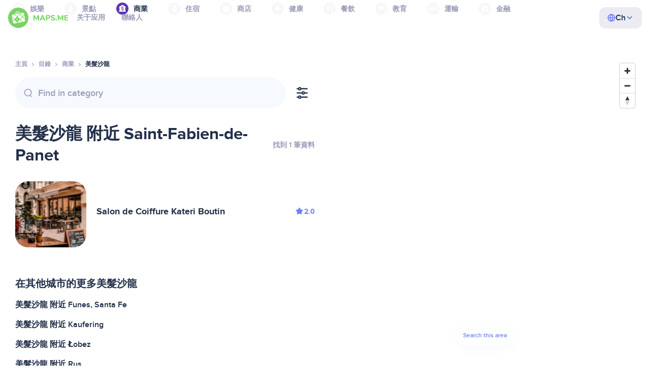

--- FILE ---
content_type: image/svg+xml
request_url: https://zf.maps.me/img/logo.svg
body_size: 3451
content:
<svg width="40" height="40" viewBox="0 0 40 40" fill="none" xmlns="http://www.w3.org/2000/svg">
    <path d="M40 20C40 31.0456 31.0456 40 20 40C8.95437 40 0 31.0456 0 20C0 8.95437 8.95437 0 20 0C31.0456 0 40 8.95437 40 20Z"
          fill="#77D563"/>
    <path d="M12.7115 24.1771C12.6332 24.0974 12.5049 24.0968 12.426 24.1757L9.11182 27.4884L9.32619 28.5056C9.66244 30.2559 11.3698 31.4663 13.1203 31.1301L18.1984 30.1543C18.336 30.1279 18.3888 29.9588 18.2906 29.8588L12.7115 24.1771Z"
          fill="white"/>
    <path d="M11.7206 23.4184C11.8037 23.3354 11.8045 23.201 11.7222 23.1173L7.95186 19.2779C7.80357 19.127 7.54967 19.2602 7.58967 19.4681L8.81451 25.8432C8.84686 26.0113 9.05389 26.0751 9.17514 25.9543L11.7206 23.4184Z"
          fill="white"/>
    <path d="M17.6791 17.1184C17.7787 17.2196 17.9417 17.2204 18.0423 17.1201L23.9758 11.2088C24.1158 11.0693 23.9906 10.8326 23.7964 10.8699L13.8514 12.7807C13.6942 12.8108 13.6339 13.0041 13.7462 13.1183L17.6791 17.1184Z"
          fill="white"/>
    <path d="M29.1396 18.2572L32.9549 22.0961C33.0799 22.2218 33.2922 22.1101 33.2594 21.9359L32.041 15.4594C32.0143 15.3176 31.84 15.2633 31.7375 15.3647L29.1411 17.9292C29.0499 18.0192 29.0493 18.1662 29.1396 18.2572Z"
          fill="white"/>
    <path d="M23.9945 13.0033L28.0766 17.1789C28.1741 17.2786 28.3342 17.28 28.4334 17.1818L31.7361 13.9128L31.5278 12.6733C31.1914 10.923 29.5414 9.76597 27.7911 10.1024L26.3078 10.3703L23.9978 12.6482C23.8992 12.7455 23.8976 12.9043 23.9945 13.0033Z"
          fill="white"/>
    <path d="M12.7572 22.3018L16.9178 18.2365C17.0275 18.1293 17.0293 17.9535 16.9218 17.8443L12.2824 13.1257L9.75598 13.5673C8.1041 13.8846 6.98144 15.3357 7.14285 16.979L12.3661 22.2978C12.4732 22.4067 12.648 22.4084 12.7572 22.3018Z"
          fill="white"/>
    <path d="M23.18 22.4522L27.4182 18.2497C27.4895 18.179 27.4901 18.064 27.4196 17.9926L23.1961 13.707C23.1251 13.6351 23.0092 13.6347 22.9378 13.7062L18.7228 17.9212C18.6522 17.9919 18.6515 18.1062 18.7217 18.1775L22.9221 22.4504C22.9928 22.5225 23.1084 22.5231 23.18 22.4522Z"
          fill="white"/>
    <path d="M23.1758 24.198C23.0967 24.117 22.9669 24.1162 22.8867 24.1961L18.6622 28.4097C18.5828 28.489 18.5826 28.6176 18.6619 28.6972L19.78 29.8189L26.88 28.4522C27.0416 28.4211 27.1037 28.2228 26.9887 28.105L23.1758 24.198Z"
          fill="white"/>
    <path d="M33.7039 24.3751L28.4236 19.0164C28.3325 18.9239 28.1836 18.9236 28.092 19.0156L23.9566 23.1725C23.8664 23.2631 23.866 23.4095 23.9556 23.5007L28.4985 28.1221L31.1553 27.6115C32.7261 27.3098 33.7391 25.9253 33.7039 24.3751Z"
          fill="white"/>
    <path d="M17.8007 22.1182C17.1487 22.1182 16.6201 22.6466 16.6201 23.2986C16.6201 23.9507 17.1487 24.4793 17.8007 24.4793C18.4528 24.4793 18.9812 23.9507 18.9812 23.2986C18.9812 22.6466 18.4528 22.1182 17.8007 22.1182Z"
          fill="white"/>
    <path d="M14.4121 12.0603L15.3937 11.8459C15.5033 11.822 15.5843 11.7287 15.5926 11.6168L15.5785 11.169C15.6051 10.8151 15.7844 10.4517 16.0143 10.1814C16.2843 9.86371 16.5988 9.61496 16.9976 9.53449L19.3704 9.0484C19.9055 8.94043 20.671 9.1898 21.0877 9.64121C21.3572 9.94074 21.5058 10.2548 21.5769 10.4392C21.613 10.5326 21.7097 10.5876 21.8083 10.5696L22.7705 10.3939C22.8855 10.3728 22.9613 10.2607 22.9357 10.1465C22.8788 9.89308 22.7048 9.41652 22.1757 8.73839C21.6085 7.97449 20.1843 7.49183 19.1516 7.70027L16.8149 8.17183C15.6522 8.40652 14.6179 9.25918 14.3401 10.4514C14.1843 10.9268 14.1794 11.5592 14.1899 11.8876C14.1937 12.002 14.3002 12.0848 14.4121 12.0603Z"
          fill="white"/>
</svg>
